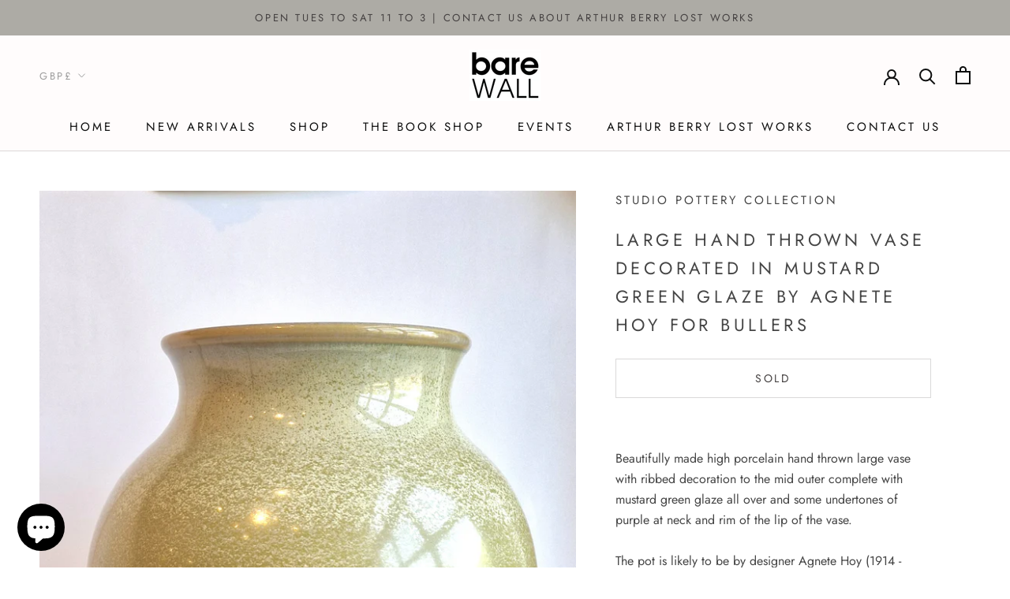

--- FILE ---
content_type: text/javascript
request_url: https://www.barewall.co.uk/cdn/shop/t/4/assets/custom.js?v=183944157590872491501588207044
body_size: -736
content:
//# sourceMappingURL=/cdn/shop/t/4/assets/custom.js.map?v=183944157590872491501588207044
